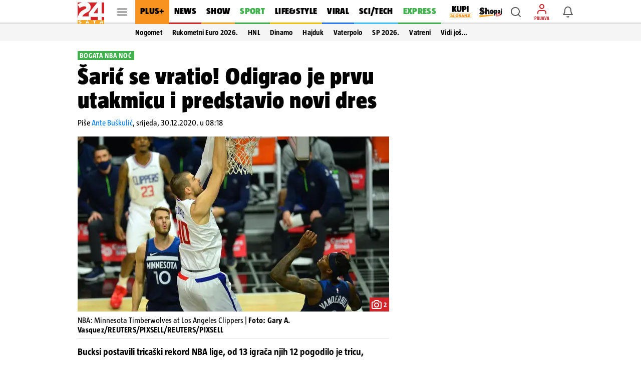

--- FILE ---
content_type: text/css
request_url: https://www.24sata.hr/static/style/premium.css?bust=b47f1003
body_size: 320
content:
.article__label_premium{display:flex;flex-shrink:0;height:100%;padding:0 4px;font:normal 400 100% "TazBlack",sans-serif;font-size:inherit;line-height:inherit;letter-spacing:.27px;color:#000;background:#f7931e;margin:0 -4px 0 4px}@media screen and (min-width:1680px){.article__label_premium{padding:0 6px;letter-spacing:.33px;margin:0 -6px 0 6px}}.article_longform__title_wrap .article__label_premium{color:#000;background:#f7931e}.header_mobile__label_premium,.funpage__label_premium{display:inline-block;padding:0 4px;font:normal 400 100% "TazBlack",sans-serif;text-transform:uppercase;color:#000;background:#f7931e}
.header_mobile__label_premium{vertical-align:top;margin:0 0 0 4px;font-size:.875rem;line-height:1rem;letter-spacing:.26px}.funpage__label_premium{position:relative;top:3px;vertical-align:middle;margin:0 0 0 8px;font-size:.875rem;line-height:1.125rem;letter-spacing:.27px}@media screen and (min-width:1680px){.funpage__label_premium{padding:0 6px;font-size:1.03125rem;line-height:1.5rem;letter-spacing:.6px}}#pianoLandingInline{max-width:410px;margin:0 auto}

--- FILE ---
content_type: text/css
request_url: https://www.24sata.hr/static/style/article.css?bust=b58d33b1
body_size: 7010
content:
.article__header{padding:10px 16px 16px;font-size:0}@media screen and (min-width:1024px){.article__header{padding:20px 0 0}}.is-flashcard .article__header{padding:10px 16px 0}@media screen and (min-width:1024px){.is-flashcard .article__header{padding:20px 0 0}}.article__header .article_block .has-sidebar-cards{padding-top:26px}.is-gallery .article__header{padding:10px 16px 0;margin:10px 0 0}@media screen and (min-width:1024px){.is-gallery .article__header{padding:10px 16px 0 0;margin:0 0 0 38px;width:546px}
}@media screen and (min-width:1680px){.is-gallery .article__header{margin:0 0 0 77px;width:622px}}@media screen and (min-width:1024px){.is-flashcard .article__header{width:486px}}@media screen and (min-width:1680px){.is-flashcard .article__header{width:622px}}.article__header .article__authors_item::after{content:""}.article__header_block .column.is-sidebar.has-sidebar-cards{display:none}@media screen and (min-width:1024px){.article__header_block .column.is-sidebar.has-sidebar-cards{display:block}
}.article__content_block .is-sidebar{width:100%;margin:0}.article__content_block .is-sidebar .is-sticky{margin:0}.article__label{display:inline-flex;overflow:hidden;align-items:center;height:18px;padding:0 4px;font:normal 400 100% "TazBold",sans-serif;font-size:.875rem;line-height:1.125rem;color:#fff;letter-spacing:.046875rem;text-transform:uppercase;background-color:#d7060c;max-height:1.125rem;-webkit-line-clamp:1;-webkit-box-orient:vertical}@media screen and (min-width:1680px){.article__label{height:24px;padding:0 6px;font-size:1.03125rem;line-height:1.5rem;letter-spacing:.0375rem;max-height:1.5rem}
}.article__label .article__label--premium{display:inline-flex;flex-direction:row;justify-content:space-between;flex-wrap:nowrap;max-width:100%;padding:0 0 0 4px}.article__header--column .article__label .article__label--premium{max-width:calc(100% - 52px)}@media screen and (min-width:1680px){.article__header--column .article__label .article__label--premium{max-width:calc(100% - 66px)}}.article__label .article__label--premium>span:first-of-type{padding:0 4px 0 0}.article__label .article__label--premium span{white-space:nowrap;overflow:hidden;text-overflow:ellipsis}
@media screen and (min-width:1680px){.article__label .article__label--premium{padding:0 0 0 6px}.article__label .article__label--premium>span:first-of-type{padding:0 6px 0 0}}.article__title{display:block;max-width:288px;width:auto;margin:6px 0 0;font:normal 400 100% "TazBlack",sans-serif;font-size:1.3125rem;line-height:1.375rem;color:#000;letter-spacing:.02375rem}@media screen and (min-width:360px){.article__title{max-width:328px;font-size:1.5rem;line-height:1.5625rem;letter-spacing:.0275rem}
}@media screen and (min-width:375px){.article__title{max-width:343px;font-size:1.5625rem;line-height:1.625rem;letter-spacing:.028125rem}}@media screen and (min-width:411px){.article__title{max-width:379px;font-size:1.733125rem;line-height:1.8125rem;letter-spacing:.031875rem}}@media screen and (min-width:1024px){.article__title{max-width:fit-content;margin:8px 0 0;font-size:2.84375rem;line-height:3rem;letter-spacing:.051875rem}}@media screen and (min-width:1680px){.article__title{font-size:3.54875rem;line-height:3.6875rem;letter-spacing:.065rem}
}@media screen and (max-width:534px){.mobile_wallpaper_active .article__title{width:100%}}@media screen and (min-width:1024px){.is-flashcard .article__title{font-size:2.21875rem;line-height:2.3125rem;letter-spacing:.040625rem}}@media screen and (min-width:1680px){.is-flashcard .article__title{font-size:2.844375rem;line-height:2.9375rem;letter-spacing:.051875rem}}@media screen and (min-width:1024px){.article__title.is-link:hover{color:#363636}}.is-gallery .article__title{width:auto;margin:4px 0 0;font-size:1.3125rem;line-height:1.375rem;letter-spacing:.02375rem}
@media screen and (min-width:360px){.is-gallery .article__title{font-size:1.5rem;line-height:1.5625rem;letter-spacing:.0275rem}}@media screen and (min-width:375px){.is-gallery .article__title{font-size:1.5625rem;line-height:1.625rem;letter-spacing:.028125rem}}@media screen and (min-width:411px){.is-gallery .article__title{font-size:1.733125rem;line-height:1.8125rem;letter-spacing:.031875rem}}@media screen and (min-width:1024px){.is-gallery .article__title{margin:8px 0 0;font-size:2.25rem;line-height:2.3125rem;letter-spacing:.040625rem}
}@media screen and (min-width:1680px){.is-gallery .article__title{font-size:2.844375rem;line-height:2.9375rem;letter-spacing:.051875rem}}.article__info_wrap{display:flex;flex-wrap:wrap;margin:11px 0 0;width:100%}@media screen and (min-width:1024px){.article__info_wrap{margin:12px 0 0}}@media screen and (min-width:1024px){.article__authors_date_wrapper{width:75%}.article__authors_date_wrapper:only-child{width:100%}}.article__authors{display:contents;flex-basis:auto;font-size:0}
.article__authors.is-columnist{display:flex;justify-content:space-between;align-items:center;padding:0 0 8px;border-bottom:1px solid rgba(0,0,0,0.12)}.article__authors.is-columnist .article__authors_list{position:relative}.article__authors_item{display:inline;font:normal 400 100% "TazRegular",sans-serif;font-size:.9375rem;line-height:1.125rem;color:#000}@media screen and (min-width:1024px){.article__authors_item{font-size:.9875rem;line-height:1.1875rem}}@media screen and (min-width:1680px){.article__authors_item{font-size:1.1775rem;line-height:1.5rem}
}.is-longform .article__authors_item{color:#fff}.is-columnist .article__authors_item:last-of-type::after{display:none}.article__authors_item .is-column{font:normal 400 100% "TazBold",sans-serif;font-size:.9375rem;line-height:1.125rem;letter-spacing:.015625rem}@media screen and (min-width:1024px){.article__authors_item .is-column{font-size:.9875rem;line-height:1.1875rem;letter-spacing:.01625rem}}@media screen and (min-width:1680px){.article__authors_item .is-column{font-size:1.1775rem;line-height:1.5rem}
}.article__authors_figure{flex-shrink:0;flex-grow:0;flex-basis:44px;height:44px}@media screen and (min-width:1680px){.article__authors_figure{height:58px;flex-basis:58px}}.article__label+.article__authors.is-columnist{margin-top:-21px}.article__label+.article__authors.is-columnist .article__authors_list{padding-top:28px}@media screen and (min-width:1680px){.article__label+.article__authors.is-columnist .article__authors_list{padding-top:29px}}.article__authors_link{color:#007fff;transition:.2s color}
.article__date,.article__reading_time{display:inline-flex;flex-basis:auto;font:normal 400 100% "TazRegular",sans-serif;font-size:.9375rem;line-height:1.125rem;color:#000}@media screen and (min-width:1024px){.article__date,.article__reading_time{font-size:.9875rem;line-height:1.1875rem}}@media screen and (min-width:1680px){.article__date,.article__reading_time{font-size:1.1775rem;line-height:1.5rem}}.article__reading_time{width:100%;margin-top:4px}@media screen and (min-width:1024px){.article__reading_time{width:25%;justify-content:flex-end;margin-top:0}
}.article__body{position:relative;padding:0 16px}@media screen and (min-width:1024px){.article__body{margin:18px 0 0;padding:0}}.is-gallery .article__body{margin:10px 0 0}@media screen and (min-width:1024px){.is-gallery .article__body{margin:0 0 0 38px;width:546px}}@media screen and (min-width:1680px){.is-gallery .article__body{margin:0 0 0 77px;width:622px}}.is-flashcard .article__body{margin-top:0}@media screen and (min-width:1024px){.is-flashcard .article__body{width:486px}}@media screen and (min-width:1680px){.is-flashcard .article__body{width:622px}
}.is-longform .article__body{padding:0}@media screen and (min-width:1024px){.article__main{margin:0 68px !important}}@media screen and (min-width:1680px){.article__main{margin:0 77px !important}}@media screen and (max-width:1023px){.is-gallery .article__main,.is-video .article__main{margin:12px -16px 0}}@media screen and (min-width:1024px){.is-flashcard .article__main,.is-gallery .article__main,.is-video .article__main{margin:0 !important}}@media screen and (min-width:1680px){.is-flashcard .article__main,.is-gallery .article__main,.is-video .article__main{margin:0 !important}
}@media screen and (max-width:1023px){.is-longform .article__main .thread_teaser{padding:0}.is-longform .article__main .article_keywords{margin:0 -16px}}@media screen and (min-width:1024px){.is-longform .article__main{width:622px;margin:0 auto !important}}@media screen and (min-width:1680px){.is-longform .article__main{width:776px}}.article__cover{margin:0 -16px}@media screen and (min-width:1024px){.article__cover{margin:0}}.is-flashcard .article__cover{margin-bottom:16px}.article__extra_content{margin:0 0 16px}
.article__figure{width:auto;margin:0}.article__figure.image img{height:auto !important;max-height:100%}.article__figure.image img.gallery_cover_img{object-fit:cover}.article__figure_wrapper{position:relative;width:100%}@media screen and (max-width:1023px){.article__gallery{margin:0 -16px !important}}.article__gallery--in_article{margin:26px -16px 0 !important}@media screen and (min-width:1024px){.article__gallery--in_article{margin:26px 0 0 !important}}.article__gallery .article__image_wrap{position:absolute;top:0;left:0;width:100%;height:0;padding-top:inherit;font-size:0}
.article__gallery .article__image_wrap .has-3-images{position:absolute;top:0;left:0;display:grid;width:100%;height:100%;padding:0;grid-template-columns:calc(50% - 2px) calc(50% - 2px);grid-template-areas:"a b" "a c";grid-gap:4px}.article__gallery .article__image_wrap .has-3-images img:nth-child(1){grid-area:a}.article__gallery .article__image_wrap .has-3-images img:nth-child(2){grid-area:b}.article__gallery .article__image_wrap .has-3-images img:nth-child(3){grid-area:c}
@media screen and (min-width:1024px){.is-flashcard .article__gallery{margin:0 !important}}.article__gallery_count{position:absolute;right:0;bottom:0;display:flex;height:28px;padding:0 5px 0 2px;font:normal 400 100% "TazBold",sans-serif;font-size:.8125rem;color:#fff;align-items:center;background-color:#d22328}.article__gallery_count .icon{font-family:"icomoon";color:#fff;margin:0 2px 0 0;font-size:1.5rem}.article__lead_text{margin:10px 0 0;font:normal 400 100% "TazBold",sans-serif;font-size:1.0625rem;line-height:1.5rem;color:#000}
@media screen and (min-width:1024px){.article__lead_text{margin:14px 0 0;font-size:1.1875rem;line-height:1.625rem}}@media screen and (min-width:1680px){.article__lead_text{font-size:1.6875rem;line-height:2.125rem}}.is-flashcard .article__lead_text{font:normal 400 100% "TazRegular",sans-serif;font-size:.9375rem;line-height:1.125rem}@media screen and (min-width:1024px){.is-flashcard .article__lead_text{font-size:.9875rem;line-height:1.1875rem}}@media screen and (min-width:1680px){.is-flashcard .article__lead_text{font-size:1.1775rem;line-height:1.5rem}
}.is-gallery .article__lead_text{margin:6px 0 0;font:normal 400 100% "TazRegular",sans-serif;font-size:.9375rem;line-height:1.125rem;color:#000}@media screen and (min-width:1024px){.is-gallery .article__lead_text{margin:7px 0;font-size:.9875rem;line-height:1.1875rem;color:#000;letter-spacing:0}}@media screen and (min-width:1680px){.is-gallery .article__lead_text{font-size:1.1775rem;line-height:1.5rem}}.article__admiral{display:block;width:100%;margin:20px 0;text-decoration:none}.article__content_container{position:relative}
@media screen and (min-width:1024px){.article__content_container{margin:0 68px}}@media screen and (min-width:1680px){.article__content_container{margin:0 77px}}.article__content_container--longform{margin:18px 0 0}@media screen and (min-width:1024px){.article__content_container--longform{margin:18px 68px 0}}@media screen and (min-width:1680px){.article__content_container--longform{margin:18px 77px 0}}.article__content_container .piano_offer_inline{margin:26px auto 0}.article__engagement_trigger{position:absolute;top:104px;bottom:0;z-index:-1000;width:100%}
.article__content_wrap{padding-bottom:16px}@media screen and (min-width:1024px){.article__content_wrap{padding-bottom:19px}}.is-flashcard .article__content_wrap{padding-bottom:0}.article__content_wrap .btn--all_columns{width:100%;margin:16px auto 0}.article__content_wrap.is-locked .article__content>p:last-of-type{position:relative;display:-webkit-box;-webkit-line-clamp:3;-webkit-box-orient:vertical;overflow:hidden}.article__content_wrap.is-locked .article__content>p:last-of-type::after{content:" ";position:absolute;right:0;bottom:0;left:0;height:66.66%;background-image:linear-gradient(to bottom,rgba(255,255,255,0),#fff 100%);pointer-events:none}
.article__content_wrap .strivecloud-embed{display:none}.article .premium-content-loader,.article .offer-loader{margin:10px auto;width:40px;height:40px}.article__content{margin:23px 0 0}@media screen and (min-width:1024px){.article__content{margin:20px 0 0}}.is-flashcard .article__content{margin:6px 0 12px}@media screen and (min-width:1024px){.is-flashcard .article__content{margin:8px 0 14px}}.is-flashcard .article__content>*+*{margin:8px 0 0}.article__content>*+div:not(.admiral_widget,.piano_offer_inline,.lesnina_widget,.article_image__metadata),.article__content>*+blockquote{margin:23px 0 0}
@media screen and (min-width:1024px){.article__content>*+div:not(.admiral_widget,.piano_offer_inline,.lesnina_widget,.article_image__metadata),.article__content>*+blockquote{margin:26px 0 0}}.article__content>*+*{margin:16px 0 0}.article__content>p{font:normal 400 100% "LabGrotesque",sans-serif;font-size:1.0625rem;line-height:1.625rem;color:#000}@media screen and (min-width:1024px){.article__content>p{font-size:1.08125rem}}@media screen and (min-width:1680px){.article__content>p{font-size:1.25rem;line-height:2rem}
}.article__content>p a{color:#007fff !important}.article__content>p a:hover{text-decoration:underline}.article__content>h1{font:normal 400 100% "TazBlack",sans-serif;font-size:1.4175rem;line-height:1.5rem;color:#000;letter-spacing:.02625rem}@media screen and (min-width:1024px){.article__content>h1{font-size:1.875rem;line-height:1.9375rem;letter-spacing:.034375rem}}@media screen and (min-width:1680px){.article__content>h1{font-size:2.36rem;line-height:2.4375rem;letter-spacing:.043125rem}
}.article__content>h1 em,.article__content>h1 i{font:normal 400 100% "TazBlackItalic",sans-serif;font-size:1.4175rem;line-height:1.5rem;color:#000;letter-spacing:.02625rem}@media screen and (min-width:1024px){.article__content>h1 em,.article__content>h1 i{font-size:1.875rem;line-height:1.9375rem;letter-spacing:.034375rem}}@media screen and (min-width:1680px){.article__content>h1 em,.article__content>h1 i{font-size:2.36rem;line-height:2.4375rem;letter-spacing:.043125rem}}.article__content>h2{font:normal 400 100% "TazBlack",sans-serif;font-size:1.371875rem;line-height:1.4375rem;color:#000;letter-spacing:.025rem}
@media screen and (min-width:1024px){.article__content>h2{font-size:1.666875rem;line-height:1.75rem;letter-spacing:.030625rem}}@media screen and (min-width:1680px){.article__content>h2{font-size:2.0975rem;line-height:2.1875rem;letter-spacing:.03875rem}}.article__content>h2 em,.article__content>h2 i{font:normal 400 100% "TazBlackItalic",sans-serif;font-size:1.371875rem;line-height:1.4375rem;color:#000;letter-spacing:.025rem}@media screen and (min-width:1024px){.article__content>h2 em,.article__content>h2 i{font-size:1.666875rem;line-height:1.75rem;letter-spacing:.030625rem}
}@media screen and (min-width:1680px){.article__content>h2 em,.article__content>h2 i{font-size:2.0975rem;line-height:2.1875rem;letter-spacing:.03875rem}}.article__content>h3{font:normal 400 100% "TazBlack",sans-serif;font-size:1.3125rem;line-height:1.375rem;color:#000;letter-spacing:.024375rem}@media screen and (min-width:1024px){.article__content>h3{font-size:1.4175rem;line-height:1.5rem;letter-spacing:.02625rem}}@media screen and (min-width:1680px){.article__content>h3{font-size:1.765rem;line-height:1.875rem;letter-spacing:.0325rem}
}.article__content>h3 i,.article__content>h3 em{font:normal 400 100% "TazBlackItalic",sans-serif;font-size:1.3125rem;line-height:1.375rem;color:#000;letter-spacing:.024375rem}@media screen and (min-width:1024px){.article__content>h3 i,.article__content>h3 em{font-size:1.4175rem;line-height:1.5rem;letter-spacing:.02625rem}}@media screen and (min-width:1680px){.article__content>h3 i,.article__content>h3 em{font-size:1.765rem;line-height:1.875rem;letter-spacing:.0325rem}}.article__content>h4{font:normal 400 100% "TazBlack",sans-serif;font-size:1.184375rem;line-height:1.25rem;color:#000;letter-spacing:.021875rem}
@media screen and (min-width:1024px){.article__content>h4{font-size:1.3125rem;line-height:1.375rem;letter-spacing:.024375rem}}@media screen and (min-width:1680px){.article__content>h4{font-size:1.56875rem;line-height:1.625rem;letter-spacing:.02875rem}}.article__content>h4 i,.article__content>h4 em{font:normal 400 100% "TazBlackItalic",sans-serif;font-size:1.184375rem;line-height:1.25rem;color:#000;letter-spacing:.021875rem}@media screen and (min-width:1024px){.article__content>h4 i,.article__content>h4 em{font-size:1.3125rem;line-height:1.375rem;letter-spacing:.024375rem}
}@media screen and (min-width:1680px){.article__content>h4 i,.article__content>h4 em{font-size:1.56875rem;line-height:1.625rem;letter-spacing:.02875rem}}.article__content>h5{font:normal 400 100% "TazBold",sans-serif;font-size:1.115625rem;line-height:1.1875rem;color:#000;letter-spacing:.020625rem}@media screen and (min-width:1024px){.article__content>h5{font-size:1.170625rem;line-height:1.25rem;letter-spacing:.02125rem}}@media screen and (min-width:1680px){.article__content>h5{font-size:1.371875rem;line-height:1.4375rem;letter-spacing:.025rem}
}.article__content>h5 i,.article__content>h5 em{font:normal 400 100% "TazBoldItalic",sans-serif;font-size:1.115625rem;line-height:1.1875rem;color:#000;letter-spacing:.020625rem}@media screen and (min-width:1024px){.article__content>h5 i,.article__content>h5 em{font-size:1.170625rem;line-height:1.25rem;letter-spacing:.02125rem}}@media screen and (min-width:1680px){.article__content>h5 i,.article__content>h5 em{font-size:1.371875rem;line-height:1.4375rem;letter-spacing:.025rem}}.article__content>h6{font:normal 400 100% "TazBold",sans-serif;font-size:.969375rem;line-height:1rem;color:#000;letter-spacing:.018125rem}
@media screen and (min-width:1024px){.article__content>h6{font-size:.969375rem;line-height:1rem;letter-spacing:.0175rem}}@media screen and (min-width:1680px){.article__content>h6{font-size:1.184375rem;line-height:1.25rem;letter-spacing:.021875rem}}.article__content>h6 i,.article__content>h6 em{font:normal 400 100% "TazBoldItalic",sans-serif;font-size:.969375rem;line-height:1rem;color:#000;letter-spacing:.018125rem}@media screen and (min-width:1024px){.article__content>h6 i,.article__content>h6 em{font-size:.969375rem;line-height:1rem;letter-spacing:.0175rem}
}@media screen and (min-width:1680px){.article__content>h6 i,.article__content>h6 em{font-size:1.184375rem;line-height:1.25rem;letter-spacing:.021875rem}}.article__content strong,.article__content b{font:normal 400 100% "LabGrotesqueBold",sans-serif;color:#000}.article__content em,.article__content i{font:normal 400 100% "LabGrotesqueItalic",sans-serif;color:#000}.article__content strong em,.article__content strong i,.article__content em strong,.article__content i strong,.article__content i b,.article__content em b,.article__content b i,.article__content b em{font:normal 400 100% "LabGrotesqueBoldItalic",sans-serif;color:#000}
.article__content ul,.article__content ol{padding:0 0 0 36px;list-style-type:none}.article__content ul li,.article__content ol li{position:relative;font:normal 400 100% "LabGrotesque",sans-serif;font-size:1.0625rem;line-height:1.625rem;color:#000}@media screen and (min-width:1024px){.article__content ul li,.article__content ol li{font-size:1.08125rem}}@media screen and (min-width:1680px){.article__content ul li,.article__content ol li{font-size:1.25rem;line-height:2rem}}.article__content ul li+li,.article__content ol li+li{margin:8px 0}
.article__content ul>li::before{content:" ";position:absolute;top:11px;left:-23px;width:6px;height:6px;margin:auto;border-radius:50%;background-color:#212121}.article__content ol>li{counter-increment:listitem}.article__content ol>li::before{content:counter(listitem) ".";position:absolute;top:0;left:-25px;color:#212121}.is-flashcard .article__content>p{font:normal 400 100% "TazRegular",sans-serif;font-size:.9375rem;line-height:1.125rem}@media screen and (min-width:1024px){.is-flashcard .article__content>p{font-size:.9875rem;line-height:1.1875rem}
}@media screen and (min-width:1680px){.is-flashcard .article__content>p{font-size:1.1775rem;line-height:1.5rem}}.article__content>p+.article_longform__chapter{margin:23px -16px 0 -16px !important}@media screen and (min-width:1024px){.article__content>p+.article_longform__chapter{margin:40px 0 !important}}.article__content strong a,.article__content a strong{color:inherit}.article__content blockquote{position:relative;display:inline-block;width:100%;padding:32px 0 32px 52px;border-top:10px solid rgba(0,0,0,0.12);border-bottom:10px solid rgba(0,0,0,0.12)}
.article__content blockquote p,.article__content blockquote strong,.article__content blockquote a{font:normal 400 100% "TazBlack",sans-serif}.article__content blockquote em,.article__content blockquote i{font:normal 400 100% "TazBlackItalic",sans-serif}.article__content blockquote p,.article__content blockquote strong,.article__content blockquote a,.article__content blockquote em,.article__content blockquote i{font-size:1.5rem;line-height:1.5625rem;color:#000;letter-spacing:.0275rem}
.article__content blockquote::before{content:"\e95c";position:absolute;top:27px;left:6px;font-family:"icomoon";speak:none;font-weight:normal;font-style:normal;font-variant:normal;line-height:1;text-transform:none;-webkit-font-smoothing:antialiased;-moz-osx-font-smoothing:grayscale;width:24px;height:24px;font-size:1.5rem;line-height:2.25rem;color:#000}.article__content ol{counter-reset:listitem}.article__content .video-js.vjs-videojs-share_open .vjs-modal-dialog .vjs-close-button::before{font-family:"icomoon";speak:none;font-weight:normal;font-style:normal;font-variant:normal;line-height:1;text-transform:none;-webkit-font-smoothing:antialiased;-moz-osx-font-smoothing:grayscale;content:"\e92e";font-size:1.5rem;color:#fff}
.article__content .video-js.vjs-videojs-share_open .vjs-modal-dialog .vjs-close-button span{display:none}.article__content .video-js .ima-ad-container{z-index:2 !important}.article__content [id$=__container__],.article__content [id$=_ad_container]{margin:40px 0}@media screen and (min-width:1024px){.article__content [id$=__container__],.article__content [id$=_ad_container]{margin:26px 0 0}}.article__content .article__table{font:normal 400 100% "LabGrotesque",sans-serif;font-size:1rem;font-weight:400;line-height:1.375rem}
@media screen and (max-width:1023px){.article__content .article__table{overflow-x:auto}}.article__content .article__table table{width:100% !important;height:auto !important}.article__content .article__table caption{padding-bottom:16px;font:normal 400 100% "TazBlack",sans-serif;font-size:1rem;line-height:1.0625rem;color:#000;letter-spacing:.018125rem}@media screen and (min-width:1024px){.article__content .article__table caption{font-size:1.3125rem;line-height:1.375rem;letter-spacing:.02375rem}
}.article__content .article__table thead{border-bottom:1px solid rgba(0,0,0,0.12);background-color:#f5f5f5}.article__content .article__table thead th{padding:8px;color:rgba(0,0,0,0.52)}.article__content .article__table tbody tr{border-bottom:1px solid rgba(0,0,0,0.12)}.article__content .article__table tbody td{padding:4px 8px;color:#000}.article__content .article__table tbody th{padding:4px 8px;color:rgba(0,0,0,0.52);background-color:#f5f5f5}.article__content .article__table th,.article__content .article__table td{font-weight:400}
.article .fixed-position{position:relative;display:block;margin-bottom:16px;padding:125px 0;border-bottom:6px solid #ebebeb;text-align:center;background:#f1f1f1}@media screen and (min-width:1024px){.article .fixed-position{margin-bottom:20px}}.article .fixed-position:last-child{margin:0}@media screen and (min-width:1024px){.article__thread{margin-bottom:20px}}.article__more_from_section{max-width:410px;margin:0 auto}.article__more_from_section.has-disabled-comments{margin:26px auto 0}@media screen and (min-width:1680px){.article__more_from_section{max-width:516px}
}.article__embed_wrap .article__embed--facebook{text-align:center}.article__embed_wrap .article__embed .instagram-media,.article__embed_wrap .article__embed .twitter-tweet{margin-right:auto !important;margin-left:auto !important}.article__embed_wrap .article__embed--tiktok blockquote{padding:0;border:0}.article__embed_wrap .article__embed--tiktok blockquote::before{display:none}.article__embed_wrap .article__embed--youtube iframe{max-width:100%}.article #upscore_recommender{margin-top:25px}@media screen and (max-width:1023px){.article #upscore_recommender{padding:0 16px}
}.article #upscore_recommender .article__upscore_wrapper{display:grid;grid-template-columns:repeat(2,1fr);grid-template-rows:auto;gap:16px}.article #upscore_recommender>div>*+*{margin:16px 0 0}.article #upscore_recommender>div>p{font:normal 400 100% "LabGrotesque",sans-serif;font-size:1.0625rem;line-height:1.625rem;color:#000}@media screen and (min-width:1024px){.article #upscore_recommender>div>p{font-size:1.08125rem}}@media screen and (min-width:1680px){.article #upscore_recommender>div>p{font-size:1.25rem;line-height:2rem}
}.article #upscore_recommender>div>p a{color:#007fff !important}.article #upscore_recommender>div>p a:hover{text-decoration:underline}.article #upscore_recommender>div>h1{font:normal 400 100% "TazBlack",sans-serif;font-size:1.4175rem;line-height:1.5rem;color:#000;letter-spacing:.02625rem}@media screen and (min-width:1024px){.article #upscore_recommender>div>h1{font-size:1.875rem;line-height:1.9375rem;letter-spacing:.034375rem}}@media screen and (min-width:1680px){.article #upscore_recommender>div>h1{font-size:2.36rem;line-height:2.4375rem;letter-spacing:.043125rem}
}.article #upscore_recommender>div>h1 em,.article #upscore_recommender>div>h1 i{font:normal 400 100% "TazBlackItalic",sans-serif;font-size:1.4175rem;line-height:1.5rem;color:#000;letter-spacing:.02625rem}@media screen and (min-width:1024px){.article #upscore_recommender>div>h1 em,.article #upscore_recommender>div>h1 i{font-size:1.875rem;line-height:1.9375rem;letter-spacing:.034375rem}}@media screen and (min-width:1680px){.article #upscore_recommender>div>h1 em,.article #upscore_recommender>div>h1 i{font-size:2.36rem;line-height:2.4375rem;letter-spacing:.043125rem}
}.article #upscore_recommender>div>h2{font:normal 400 100% "TazBlack",sans-serif;font-size:1.371875rem;line-height:1.4375rem;color:#000;letter-spacing:.025rem}@media screen and (min-width:1024px){.article #upscore_recommender>div>h2{font-size:1.666875rem;line-height:1.75rem;letter-spacing:.030625rem}}@media screen and (min-width:1680px){.article #upscore_recommender>div>h2{font-size:2.0975rem;line-height:2.1875rem;letter-spacing:.03875rem}}.article #upscore_recommender>div>h2 em,.article #upscore_recommender>div>h2 i{font:normal 400 100% "TazBlackItalic",sans-serif;font-size:1.371875rem;line-height:1.4375rem;color:#000;letter-spacing:.025rem}
@media screen and (min-width:1024px){.article #upscore_recommender>div>h2 em,.article #upscore_recommender>div>h2 i{font-size:1.666875rem;line-height:1.75rem;letter-spacing:.030625rem}}@media screen and (min-width:1680px){.article #upscore_recommender>div>h2 em,.article #upscore_recommender>div>h2 i{font-size:2.0975rem;line-height:2.1875rem;letter-spacing:.03875rem}}.article #upscore_recommender>div>h3{font:normal 400 100% "TazBlack",sans-serif;font-size:1.3125rem;line-height:1.375rem;color:#000;letter-spacing:.024375rem}
@media screen and (min-width:1024px){.article #upscore_recommender>div>h3{font-size:1.4175rem;line-height:1.5rem;letter-spacing:.02625rem}}@media screen and (min-width:1680px){.article #upscore_recommender>div>h3{font-size:1.765rem;line-height:1.875rem;letter-spacing:.0325rem}}.article #upscore_recommender>div>h3 i,.article #upscore_recommender>div>h3 em{font:normal 400 100% "TazBlackItalic",sans-serif;font-size:1.3125rem;line-height:1.375rem;color:#000;letter-spacing:.024375rem}@media screen and (min-width:1024px){.article #upscore_recommender>div>h3 i,.article #upscore_recommender>div>h3 em{font-size:1.4175rem;line-height:1.5rem;letter-spacing:.02625rem}
}@media screen and (min-width:1680px){.article #upscore_recommender>div>h3 i,.article #upscore_recommender>div>h3 em{font-size:1.765rem;line-height:1.875rem;letter-spacing:.0325rem}}.article #upscore_recommender>div>h4{font:normal 400 100% "TazBlack",sans-serif;font-size:1.184375rem;line-height:1.25rem;color:#000;letter-spacing:.021875rem}@media screen and (min-width:1024px){.article #upscore_recommender>div>h4{font-size:1.3125rem;line-height:1.375rem;letter-spacing:.024375rem}}@media screen and (min-width:1680px){.article #upscore_recommender>div>h4{font-size:1.56875rem;line-height:1.625rem;letter-spacing:.02875rem}
}.article #upscore_recommender>div>h4 i,.article #upscore_recommender>div>h4 em{font:normal 400 100% "TazBlackItalic",sans-serif;font-size:1.184375rem;line-height:1.25rem;color:#000;letter-spacing:.021875rem}@media screen and (min-width:1024px){.article #upscore_recommender>div>h4 i,.article #upscore_recommender>div>h4 em{font-size:1.3125rem;line-height:1.375rem;letter-spacing:.024375rem}}@media screen and (min-width:1680px){.article #upscore_recommender>div>h4 i,.article #upscore_recommender>div>h4 em{font-size:1.56875rem;line-height:1.625rem;letter-spacing:.02875rem}
}.article #upscore_recommender>div>h5{font:normal 400 100% "TazBold",sans-serif;font-size:1.115625rem;line-height:1.1875rem;color:#000;letter-spacing:.020625rem}@media screen and (min-width:1024px){.article #upscore_recommender>div>h5{font-size:1.170625rem;line-height:1.25rem;letter-spacing:.02125rem}}@media screen and (min-width:1680px){.article #upscore_recommender>div>h5{font-size:1.371875rem;line-height:1.4375rem;letter-spacing:.025rem}}.article #upscore_recommender>div>h5 i,.article #upscore_recommender>div>h5 em{font:normal 400 100% "TazBoldItalic",sans-serif;font-size:1.115625rem;line-height:1.1875rem;color:#000;letter-spacing:.020625rem}
@media screen and (min-width:1024px){.article #upscore_recommender>div>h5 i,.article #upscore_recommender>div>h5 em{font-size:1.170625rem;line-height:1.25rem;letter-spacing:.02125rem}}@media screen and (min-width:1680px){.article #upscore_recommender>div>h5 i,.article #upscore_recommender>div>h5 em{font-size:1.371875rem;line-height:1.4375rem;letter-spacing:.025rem}}.article #upscore_recommender>div>h6{font:normal 400 100% "TazBold",sans-serif;font-size:.969375rem;line-height:1rem;color:#000;letter-spacing:.018125rem}
@media screen and (min-width:1024px){.article #upscore_recommender>div>h6{font-size:.969375rem;line-height:1rem;letter-spacing:.0175rem}}@media screen and (min-width:1680px){.article #upscore_recommender>div>h6{font-size:1.184375rem;line-height:1.25rem;letter-spacing:.021875rem}}.article #upscore_recommender>div>h6 i,.article #upscore_recommender>div>h6 em{font:normal 400 100% "TazBoldItalic",sans-serif;font-size:.969375rem;line-height:1rem;color:#000;letter-spacing:.018125rem}@media screen and (min-width:1024px){.article #upscore_recommender>div>h6 i,.article #upscore_recommender>div>h6 em{font-size:.969375rem;line-height:1rem;letter-spacing:.0175rem}
}@media screen and (min-width:1680px){.article #upscore_recommender>div>h6 i,.article #upscore_recommender>div>h6 em{font-size:1.184375rem;line-height:1.25rem;letter-spacing:.021875rem}}.article #upscore_recommender>div strong,.article #upscore_recommender>div b{font:normal 400 100% "LabGrotesqueBold",sans-serif;color:#000}.article #upscore_recommender>div em,.article #upscore_recommender>div i{font:normal 400 100% "LabGrotesqueItalic",sans-serif;color:#000}.article #upscore_recommender>div strong em,.article #upscore_recommender>div strong i,.article #upscore_recommender>div em strong,.article #upscore_recommender>div i strong,.article #upscore_recommender>div i b,.article #upscore_recommender>div em b,.article #upscore_recommender>div b i,.article #upscore_recommender>div b em{font:normal 400 100% "LabGrotesqueBoldItalic",sans-serif;color:#000}
.article #upscore_recommender>div ul,.article #upscore_recommender>div ol{padding:0 0 0 36px;list-style-type:none}.article #upscore_recommender>div ul li,.article #upscore_recommender>div ol li{position:relative;font:normal 400 100% "LabGrotesque",sans-serif;font-size:1.0625rem;line-height:1.625rem;color:#000}@media screen and (min-width:1024px){.article #upscore_recommender>div ul li,.article #upscore_recommender>div ol li{font-size:1.08125rem}}@media screen and (min-width:1680px){.article #upscore_recommender>div ul li,.article #upscore_recommender>div ol li{font-size:1.25rem;line-height:2rem}
}.article #upscore_recommender>div ul li+li,.article #upscore_recommender>div ol li+li{margin:8px 0}.article #upscore_recommender>div ul>li::before{content:" ";position:absolute;top:11px;left:-23px;width:6px;height:6px;margin:auto;border-radius:50%;background-color:#212121}.article #upscore_recommender>div ol>li{counter-increment:listitem}.article #upscore_recommender>div ol>li::before{content:counter(listitem) ".";position:absolute;top:0;left:-25px;color:#212121}
.article #upscore_recommender a{display:-webkit-box;font:normal 400 100% "TazBlack",sans-serif;font-size:1.1875rem;line-height:1.25rem;letter-spacing:.020625rem;margin-top:4px;color:#000;-webkit-line-clamp:5;-webkit-box-orient:vertical;overflow:hidden}.article #upscore_recommender a span{transition:.2s opacity}.article #upscore_recommender a:hover span{opacity:.6}.article #upscore_recommender a img{aspect-ratio:3/2;object-fit:cover}@media screen and (min-width:375px){.article #upscore_recommender a{font-size:1.0625rem;line-height:1.125rem;letter-spacing:.018125rem;-webkit-line-clamp:4}
.article #upscore_recommender a img{aspect-ratio:16/9;object-fit:cover}}@media screen and (min-width:1024px){.article #upscore_recommender a{font-size:1.375rem;line-height:1.4375rem;letter-spacing:.02375rem}}.article div[id^=midasWidget] div[class*=title]{transition:.2s opacity !important}.article div[id^=midasWidget] a:hover div[class*=title]{opacity:.6 !important}.article div#_tes_after_article_content{margin:16px 16px 0}@media screen and (min-width:1024px){.article div#_tes_after_article_content{margin:16px 68px}
.article div#_tes_after_article_content iframe{height:230px !important}}@media screen and (min-width:1680px){.article div#_tes_after_article_content{margin:16px 77px}.article div#_tes_after_article_content iframe{height:270px !important}}.is-pr .article div#_tes_after_article_content{margin:16px}@media screen and (min-width:1024px){.is-pr .article div#_tes_after_article_content{margin:16px 68px}}@media screen and (min-width:1680px){.is-pr .article div#_tes_after_article_content{margin:16px 77px}}
.is-gallery .article div#_tes_after_article_content,.is-longform .article div#_tes_after_article_content{margin:16px 0 0}@media screen and (min-width:1024px){.is-gallery .article div#_tes_after_article_content,.is-longform .article div#_tes_after_article_content{margin:16px 0}.is-gallery .article div#_tes_after_article_content iframe,.is-longform .article div#_tes_after_article_content iframe{height:245px !important}}@media screen and (min-width:1680px){.is-gallery .article div#_tes_after_article_content iframe,.is-longform .article div#_tes_after_article_content iframe{height:270px !important}
}.article iframe{display:block !important}.article iframe :not([id*=goog_]){margin:16px auto 0 auto !important}@media screen and (max-width:1023px){.article iframe:not([id*=_ads_iframe_]){width:100%}}.article .embed{display:grid}.article .embed iframe{justify-self:center}.article .embed.youtube iframe,.article .embed.vimeo iframe{max-height:80vh}@media screen and (min-width:1024px){.article .embed.youtube iframe,.article .embed.vimeo iframe{width:486px}.article .embed.youtube iframe.gallery-video,.article .embed.vimeo iframe.gallery-video{width:100%}
}@media screen and (min-width:1680px){.article .embed.youtube iframe,.article .embed.vimeo iframe{width:622px}.article .embed.youtube iframe.gallery-video,.article .embed.vimeo iframe.gallery-video{width:100%}}.article .embed.youtube iframe.gallery-video,.article .embed.vimeo iframe.gallery-video{max-height:100%}.article .embed.youtube iframe.aspect_16_9,.article .embed.vimeo iframe.aspect_16_9{aspect-ratio:16/9}.article blockquote.tiktok-embed{border:0;padding:0;margin:0}.article blockquote.tiktok-embed:before{display:none}
.article .twitter-tweet,.article .instagram-media{margin:16px auto !important}.article .twitter-tweet iframe,.article .instagram-media iframe{margin:0}.article .video_chunk{position:relative}.article .video_chunk img{position:absolute;z-index:1;top:0;cursor:pointer}.article .video_chunk .card__video_time{z-index:2;padding:2px}@media screen and (min-width:1024px){.article .video_chunk .card__video_time{padding:8px}}.article .video_chunk .card__video_time .icon{font-family:"icomoon"}
.article .video_chunk .card__video_time .card__video_time--text{font-size:.8125rem;line-height:.9375rem}@media screen and (min-width:1024px){.article .video_chunk .card__video_time .card__video_time--text{font-size:1.1775rem;line-height:1.5rem}}.article .app_promo_block_container,.article .article_keywords_container,.article .engagement_bar_container,.article .article_content_container{margin:0 16px}@media screen and (min-width:1024px){.article .app_promo_block_container,.article .article_keywords_container,.article .engagement_bar_container,.article .article_content_container{margin:unset}
}.site_wrap--article{padding-top:84px}.site_wrap--article.has-subnav{padding:84px 0 0 !important}@media screen and (min-width:1024px){.site_wrap--article.has-subnav{padding:82px 0 0 !important}}@media screen and (min-width:1680px){.site_wrap--article.has-subnav{padding:90px 0 0 !important}}.site_wrap--article.has-subnav .is-sticky{top:85px;margin-top:19px}@media screen and (min-width:1024px){.site_wrap--article.has-subnav .is-sticky{top:98px}}@media screen and (max-width:1023px){.site_wrap--article.is-gallery .engagement_bar_container{margin:0}
}.section--article{position:relative;padding:0}.section--article .article .columns .column.is-sidebar{width:100%}@media screen and (min-width:1024px){.section--article .article{padding:0}.section--article .article .columns .column.is-main{width:622px}.section--article .article .columns .column.is-sidebar{flex-direction:column;flex-basis:328px;width:328px}.section--article .article .columns .is-main+.is-sidebar{margin-left:20px}}@media screen and (min-width:1680px){.section--article .article .columns .column.is-main{width:776px}
.section--article .article .columns .column.is-sidebar{flex-basis:344px;width:344px}}.section--article .article__content_block{position:relative}@media screen and (min-width:1024px){.section--article .article__content_block .is-sidebar{margin:20px 0 0}}@media screen and (min-width:1024px){.section--article .article__content_block .is-sidebar.is-marginless-top{margin-top:0}}@media screen and (min-width:1024px){.section--article .article__content_block .is-sidebar .pieces_widget{box-sizing:border-box;width:100%;margin:0 auto 20px auto}
}@media screen and (min-width:1024px){.section--article .article__extras_wrap{width:100%;padding:0 68px}}@media screen and (min-width:1680px){.section--article .article__extras_wrap{padding:0 77px}}@media screen and (min-width:1024px){.section--article .article__extras{max-width:970px;margin:0 auto}}@media screen and (min-width:1680px){.section--article .article__extras{max-width:1140px}}.section--article.is-longform .dfp_banner--rectangle_top [id$=__container__],.section--article.is-longform .dfp_banner--rectangle_top [id$=_ad_container]{margin:0 auto}
.section--article .dfp_banner--rectangle_top [id$=__container__],.section--article .dfp_banner--rectangle_top [id$=_ad_container]{margin:20px auto 0}.section--article .dfp_banner--rectangle_mid [id$=__container__],.section--article .dfp_banner--rectangle_mid [id$=_ad_container]{margin:0 auto 16px}@media screen and (min-width:1024px){.section--article .dfp_banner--rectangle_mid [id$=__container__],.section--article .dfp_banner--rectangle_mid [id$=_ad_container]{margin:0 auto 20px}}.section--article .dfp_banner--rectangle_bot [id$=__container__],.section--article .dfp_banner--rectangle_bot [id$=_ad_container]{margin:0 auto 16px}
@media screen and (min-width:1024px){.section--article .dfp_banner--rectangle_bot [id$=__container__],.section--article .dfp_banner--rectangle_bot [id$=_ad_container]{margin:0 auto 20px}}.section--article .dfp_banner--rectangle_before_feed [id$=__container__],.section--article .dfp_banner--rectangle_before_feed [id$=_ad_container]{margin:0 auto 16px}@media screen and (min-width:1024px){.section--article .dfp_banner--rectangle_before_feed [id$=__container__],.section--article .dfp_banner--rectangle_before_feed [id$=_ad_container]{margin:20px auto 0}
}@media screen and (min-width:1024px){.section--article .dfp_banner--billboard_feed [id$=__container__],.section--article .dfp_banner--billboard_feed [id$=_ad_container]{margin:0 0 20px}}@media screen and (min-width:1024px){.section--article .dfp_banner--rectangle_feed [id$=__container__],.section--article .dfp_banner--rectangle_feed [id$=_ad_container]{margin:0 auto 20px}}@media screen and (min-width:1024px){.section--article .dfp_banner--billboard_top [id$=__container__],.section--article .dfp_banner--billboard_top [id$=_ad_container]{margin:0 0 20px}
}@media screen and (min-width:1024px){.section--article .dfp_banner--billboard_mid [id$=__container__],.section--article .dfp_banner--billboard_mid [id$=_ad_container]{margin:20px 0}}.section--article .dfp_banner--halfpage_1 [id$=__container__],.section--article .dfp_banner--halfpage_1 [id$=_ad_container]{margin:20px auto 0}@media screen and (min-width:1024px){.section--article .dfp_banner--halfpage_1 [id$=__container__],.section--article .dfp_banner--halfpage_1 [id$=_ad_container]{margin:10px auto 0}
}.section--article .dfp_banner--halfpage_2 [id$=__container__],.section--article .dfp_banner--halfpage_2 [id$=_ad_container]{margin:20px auto 0}@media screen and (min-width:1024px){.section--article .dfp_banner--halfpage_2 [id$=__container__],.section--article .dfp_banner--halfpage_2 [id$=_ad_container]{margin:0 auto}}.section--article .dfp_banner--halfpage_feed [id$=__container__],.section--article .dfp_banner--halfpage_feed [id$=_ad_container]{margin:20px auto 0}@media screen and (min-width:1024px){.section--article .dfp_banner--halfpage_feed [id$=__container__],.section--article .dfp_banner--halfpage_feed [id$=_ad_container]{margin:0 auto 20px}
}.section--article.is-longform .container{width:100%;max-width:none}.section--article.is-longform .dfp_banner--halfpage_2 [id$=__container__],.section--article.is-longform .dfp_banner--halfpage_2 [id$=_ad_container]{margin:0 auto}.section--article.is-longform .dfp_banner--rectangle_top [id$=__container__],.section--article.is-longform .dfp_banner--rectangle_top [id$=_ad_container]{margin:0 auto}.section--article .dfp_banner--rectangle_top [id$=__container__],.section--article .dfp_banner--rectangle_top [id$=_ad_container]{margin:0 auto 40px}
.article_navigation{position:fixed;top:48px;right:0;left:0;z-index:104;display:flex;align-items:center;justify-content:center;max-width:414px;height:36px;margin:0 auto;box-shadow:0 1px 0 0 rgba(0,0,0,0.16);background-color:#fff}@media screen and (min-width:1024px){.article_navigation{display:none}}.article_navigation .article_navigation__back_btn{position:absolute;left:8px;z-index:1;width:24px;height:24px}.article_navigation .article_navigation__back_btn span{display:inline-block}.article_navigation .article_navigation__back_btn .icon{font-size:1.5rem;color:#007fff}
.article_navigation .article_navigation__section_name{font:normal 400 100% "TazBlack",sans-serif;font-size:.875rem;color:#000}.article_navigation .article_navigation__comments{position:absolute;right:16px;font:normal 400 100% "TazBold",sans-serif;font-size:.875rem;color:#007fff}.article_navigation .article_navigation__comments span{color:#000}.article_sponsor{display:flex;justify-content:space-between;align-items:center;margin:8px 0 -8px;padding:8px 0 0}.article_sponsor.has-border-top{border-top:1px solid rgba(0,0,0,0.12)}
.article_sponsor:hover{cursor:default}@media screen and (min-width:1024px){.article_sponsor.has-link:hover{cursor:pointer}}.article_sponsor--bottom .article_sponsor{margin:0 0 16px;padding:6px 0 7px}@media screen and (min-width:1024px){.article_sponsor--bottom .article_sponsor{margin:0 0 26px;padding:6px 0 1px}}.article_sponsor__label{flex:1 0 auto;font:normal 400 100% "TazRegular",sans-serif;font-size:.9375rem;line-height:1.125rem;color:#000}@media screen and (min-width:1024px){.article_sponsor__label{font-size:.9875rem;line-height:1.1875rem}
}.article_sponsor__label span{display:block;margin:4px 0 0;font:normal 400 100% "TazBold",sans-serif;font-size:.9375rem;line-height:1.125rem;letter-spacing:.015625rem}@media screen and (min-width:1024px){.article_sponsor__label span{font-size:.9875rem;line-height:1.1875rem;letter-spacing:.01625rem}}@media screen and (min-width:1680px){.article_sponsor__label{font-size:1.1775rem;line-height:1.5rem}.article_sponsor__label span{font-size:1.1775rem;line-height:1.5rem;letter-spacing:.01875rem}
}.article_sponsor__img_wrap{display:flex;width:132px;height:44px;margin:0 0 0 auto;align-items:center;justify-content:flex-end}@media screen and (min-width:1680px){.article_sponsor__img_wrap{width:174px;height:58px}}.article_sponsor__img_wrap img{object-fit:contain;max-width:100%;max-height:100%}.article_sponsor+.article_longform__head{margin:8px 0 0}@media screen and (min-width:1024px){.article_sponsor+.article_longform__head{margin:0}}.article_keywords{position:relative;z-index:102;margin:0 -16px;padding:9px 0}
.article_keywords.has-background{padding:14px 16px 9px}.article_keywords.has-background::before{content:" ";position:absolute;top:0;right:0;bottom:0;left:0;z-index:1;background-color:#fffaa5}@media screen and (min-width:1024px){.article_keywords.align-self{margin:0 68px}}@media screen and (min-width:1680px){.article_keywords.align-self{margin:0 77px}}.section--standalone_video .article_keywords{margin:8px 0;padding:0;white-space:nowrap}@media screen and (min-width:1024px){.section--standalone_video .article_keywords{margin-top:8px;margin-bottom:0;padding:0 1px}
}@media screen and (min-width:1680px){.section--standalone_video .article_keywords{margin-top:10px}}@media screen and (min-width:1024px){.article_keywords{margin:0}.section--standalone_video .article_keywords{white-space:unset}.article_keywords.has-background{padding:18px 19px 9px}}.article_keywords__title{position:relative;z-index:2;display:block;margin-bottom:4px;font:normal 400 100% "TazBlack",sans-serif;font-size:1.125rem;line-height:1.1875rem;color:#212121;letter-spacing:.020625rem}
@media screen and (min-width:1024px){.article_keywords__title{margin-bottom:10px;font-size:1.3125rem;line-height:1.375rem;letter-spacing:.02375rem}}@media screen and (min-width:1680px){.article_keywords__title{font-size:1.7625rem;line-height:1.875rem;letter-spacing:.0325rem}}.article_keywords__description{position:relative;z-index:2;display:block;margin-bottom:12px;font:normal 400 100% "LabGrotesque",sans-serif;font-size:.875rem;line-height:1.25rem;color:#212121}@media screen and (min-width:1024px){.article_keywords__description{margin-bottom:10px;font-size:1rem}
}@media screen and (min-width:1680px){.article_keywords__description{font-size:1.08125rem;line-height:1.625rem}}.article_keywords__list{position:relative;overflow:auto;z-index:2}.has-background .article_keywords__list{margin:12px 0 0;padding:0}.article_keywords__item{display:inline-block;margin:0 10px 0 0;padding:1px}.has-background .article_keywords__item{margin:0 10px 12px 0}@media screen and (min-width:1024px){.article_keywords__item{margin:0 10px 10px 0}.has-background .article_keywords__item{margin:0 12px 12px 0}
}.section--standalone_video .article_keywords__item{margin:0}@media screen and (min-width:1024px){.section--standalone_video .article_keywords__item{margin:0 8px 8px 0}}@media screen and (min-width:1680px){.section--standalone_video .article_keywords__item{margin:0 10px 10px 0}}@media screen and (max-width:1023px){.section--standalone_video .article_keywords__item .inner{margin-right:8px}}@media screen and (max-width:1023px){.section--standalone_video .article_keywords__item:first-of-type{margin-left:16px}
}@media screen and (max-width:1023px){.section--standalone_video .article_keywords__item:last-of-type .inner{margin-right:16px}}.article_keywords__link{display:inline-flex;box-sizing:border-box;align-items:center;height:26px;padding:0 0 0 7px;border:0;border-radius:2px;box-shadow:0 0 0 1px rgba(0,0,0,0.12);font:normal 400 100% "TazRegular",sans-serif;font-size:.8125rem;color:rgba(0,0,0,0.64);background-color:#fff;transition:padding-right .2s}@media screen and (min-width:1680px){.article_keywords__link{height:34px;padding:0 0 0 10px;font-size:1.015625rem}
}@media screen and (min-width:1024px){.article_keywords__link:hover{cursor:pointer}}.article_keywords__link .icon,.article_keywords__link .icon_wrap{width:16px;height:16px;font-size:1rem;line-height:1rem}@media screen and (min-width:1680px){.article_keywords__link .icon,.article_keywords__link .icon_wrap{width:24px;height:24px;font-size:1.5rem;line-height:1.5rem}}.article_keywords__link.is-selected{position:relative;border-color:#007fff;box-shadow:0 0 0 1px #007fff;color:#007fff;background-color:#edf5ff}
.article_image__wrap{margin:0 -16px;position:relative}@media screen and (min-width:1024px){.article_image__wrap{margin:0}}.article_image__img{display:block}.article_image__metadata:not(:empty){position:relative;padding:8px 16px;font:normal 400 100% "TazRegular",sans-serif;font-size:.9375rem;line-height:1.125rem;color:#000;word-break:break-word;margin:0}@media screen and (min-width:1024px){.article_image__metadata:not(:empty){padding:8px 0;font-size:.9875rem;line-height:1.1875rem}}@media screen and (min-width:1680px){.article_image__metadata:not(:empty){font-size:1.015625rem;line-height:1.25rem}
}.article_image__metadata:not(:empty)::after{content:" ";position:absolute;right:0;bottom:0;left:0;height:1px;background-color:rgba(0,0,0,0.12)}@media screen and (min-width:1024px){.article_image__metadata:not(:empty)::after{right:0;left:0}}.is-right .article_image__metadata:not(:empty){padding-left:0}.is-left .article_image__metadata:not(:empty){padding-right:0}.is-100 .article_image__metadata:not(:empty){padding-right:0;padding-left:0}.article_image__metadata:not(:empty) .article_image__author{display:inline;font:normal 400 100% "TazBold",sans-serif;font-size:.9375rem;line-height:1.125rem;letter-spacing:.015625rem}
@media screen and (min-width:1024px){.article_image__metadata:not(:empty) .article_image__author{font-size:.9875rem;line-height:1.1875rem;letter-spacing:.01625rem}}@media screen and (min-width:1680px){.article_image__metadata:not(:empty) .article_image__author{font-size:1.015625rem;line-height:1.25rem}}.related_article{font-size:0}@media screen and (min-width:1024px){.related_article{padding:2px 38px 0}}@media screen and (min-width:1680px){.related_article{padding:2px 53px 0}}.related_article__link{display:flex;color:#000;justify-content:space-between}
.related_article__link:hover .related_article__title{opacity:.6}.related_article__data_wrap{display:flex;flex-direction:column;flex-grow:0;flex-basis:calc(100% - 72px - 4px);order:1}@media screen and (min-width:360px){.related_article__data_wrap{flex-basis:calc(100% - 80px - 4px)}}@media screen and (min-width:1024px){.related_article__data_wrap{flex-basis:100%;padding-right:4px}}@media screen and (min-width:1680px){.related_article__data_wrap{padding-right:10px}}.related_article__figure{overflow:hidden;flex:0 0 72px;order:2}
@media screen and (min-width:360px){.related_article__figure{flex:0 0 80px}}@media screen and (min-width:1024px){.related_article__figure{flex:0 0 96px}}@media screen and (min-width:1680px){.related_article__figure{flex:0 0 120px}}.related_article__figure img{display:block;width:100%;height:auto}.related_article__label{display:-webkit-inline-box;overflow:hidden;align-items:center;height:18px;margin-bottom:4px;padding:0 4px;font:normal 400 100% "TazBold",sans-serif;font-size:.875rem;line-height:1.125rem;color:#fff;letter-spacing:.046875rem;text-transform:uppercase;background-color:#d7060c;max-height:1.125rem;-webkit-line-clamp:1;-webkit-box-orient:vertical;align-self:flex-start}
.related_article__title{display:-webkit-box;-webkit-line-clamp:3;-webkit-box-orient:vertical;overflow:hidden;font:normal 400 100% "TazBlack",sans-serif;font-size:.969375rem;line-height:1rem;color:#000;letter-spacing:.0175rem;transition:color .2s ease-in-out;transition:.2s opacity}@media screen and (min-width:360px){.related_article__title{font-size:1.115625rem;line-height:1.1875rem;letter-spacing:.020625rem}}@media screen and (min-width:375px){.related_article__title{font-size:1.184375rem;line-height:1.25rem;letter-spacing:.021875rem}
}@media screen and (min-width:411px){.related_article__title{font-size:1.349375rem;line-height:1.375rem;letter-spacing:.025rem}}@media screen and (min-width:1024px){.related_article__title{font-size:1.4175rem;line-height:1.5rem;letter-spacing:.02625rem}}@media screen and (min-width:1680px){.related_article__title{font-size:1.765rem;line-height:1.875rem;letter-spacing:.0325rem}}@media screen and (min-width:1024px){.related_article__title:hover{color:initial}}

--- FILE ---
content_type: text/css
request_url: https://www.24sata.hr/static/style/iframe_widget.css?bust=1d200964
body_size: 267
content:
.admiral_widget,.lesnina_widget{display:none}.admiral_widget iframe,.lesnina_widget iframe{display:block;width:100%}.article .admiral_widget iframe,.article .lesnina_widget iframe{height:340px;min-height:340px}.admiral_widget__disclaimer,.lesnina_widget__disclaimer{display:block;margin:5px 0 0;text-align:center;font:normal 400 100% "TazRegular",sans-serif;font-size:1rem;line-height:1rem}.homepage_feed .admiral_widget__disclaimer,.homepage_feed .lesnina_widget__disclaimer{margin:10px 0 20px}
@media screen and (max-width:1023px){.homepage_feed .admiral_widget__disclaimer,.homepage_feed .lesnina_widget__disclaimer{padding-bottom:20px;border-bottom:1px solid rgba(0,0,0,0.12)}}@media screen and (min-width:1024px){.article__content_container .admiral_widget,.article__content_container .lesnina_widget{margin:26px 0 14px}}@media screen and (max-width:1023px){.section.is-flashcard .admiral_widget,.article__body+.admiral_widget,.section.is-flashcard .lesnina_widget,.article__body+.lesnina_widget{margin:26px 16px 16px}
}

--- FILE ---
content_type: text/css;charset=utf-8
request_url: https://24sata.tech/ContentFeed/Css/61b4df34f303c70486b4c23c?WidgetId=61b4df6df303c70486b4c23f
body_size: 952
content:
html, body {
    margin: 0;
    padding: 0;
}

.W-wrap {
    position: relative;
    overflow: hidden;
    max-width: 100vw;
    max-height: 100vh;
    display: flex;
    flex-direction: column;
    justify-content: stretch;
}

@media (max-height: 343px) {
    .W-wrap {
        height: 100vh;
    }
}

body {
    position: relative;
    max-width: 1366px;
    background-color: #0c092a;
    color: #fff;
    font: 400 15px Roboto, Sans-Serif;
    letter-spacing: normal;

}

img {
    display: block;
}

img.bg {
    width: 100%;
    max-width: 1366px;
}


.logo {
    width: 140px;
    padding: 5px 0px 5px 20px;
}

/* section header */
.sectionHeader {
    display: block;
    padding-right: 27px;
    padding-top: 10px;
}

.sectionHeader h2 {
    margin: 0;
    margin-bottom: 18px;
    font-size: 23px;
    padding-left: 20px;
}

.sectionHeaderNav {
    display: flex;
    flex-direction: row;
    position: absolute;
    right: 27px;
    top: 10px;
    z-index: 20;
    gap: 5px;
}

.section-button-prev,
.section-button-next {
    border: 1px solid #fff;
    border-radius: 8px;
    height: 24px;
    width: 24px;
    cursor: pointer;
    display: flex;
    align-items: center;
    justify-content: center;
}

.section-button-prev:hover,
.section-button-next:hover {
    background-color: #4188fe;
}

/* tabs */
.tabs {
    overflow: hidden;
    position: absolute;
    z-index: 20;
    width: 100%;
    display: none;
}

.games-wrapper {
    display: flex;
    gap: 16px;
}

.tabs .wrap {
    flex-direction: row;
    box-sizing: border-box;
    display: flex;
    place-content: center flex-start;
    align-items: center;
    width: max-content;
}

.tabs a {
    width: max-content;
    font-size: 12px;
    font-weight: 300;
    color: white;
    text-decoration: none;

    padding: 4px 10px;
    word-spacing: 1px;
    letter-spacing: 1px;
    text-transform: uppercase;
    margin: 5px;
}

.tabs a.active,
.tabs a:hover {
    background: #4188fe;
    color: white;
    border-radius: 5px;

}

/* slide*/
#section-swiper {
    margin-top: 0;
}

.swiper-slide {
    position: relative;

}

.swiper-container {
    overflow: visible;
    overflow-x: clip;
}


.item {
    position: relative;
}

.overlay {
    position: absolute;
    right: 0;
    bottom: 0;
    z-index: 10;
    width: 100%;
    /* height: calc(100% - 40px); */
    opacity: 0;
    transform: translateX(100px);
    transition: transform .5s, opacity .5s;
}

.swiper-slide-active .overlay {
    opacity: 1;
    transform: translateX(0);
}

/* games */
.games {
    z-index: 10;
    position: absolute;
    left: 50px;
    bottom: -70px;
    max-width: 530px;
}

.games .swiper-pagination {
    bottom: -28px;
}

.games .swiper-pagination-bullet {
    background: transparent;
    border: white 1px solid;
    opacity: 1;
}

.games .swiper-pagination-bullet.swiper-pagination-bullet-active {
    background: white;
}

.games .swiper-button-prev {
    left: -40px;
    display: flex;
    align-items: center;
    justify-content: center;
    min-height: 34px;
    min-width: 34px;
    background: none;
    background-color: rgba(0, 0, 0, .3);
    border-radius: 50%;
    cursor: pointer;
    color: white;
    width: 34px;
    height: 34px;
    top: 55%;
}

.games .swiper-button-next {
    right: -40px;
    display: flex;
    align-items: center;
    justify-content: center;
    min-height: 34px;
    min-width: 34px;
    background: none;
    background-color: rgba(0, 0, 0, .3);
    border-radius: 50%;
    cursor: pointer;
    color: white;
    width: 34px;
    height: 34px;
    top: 55%;
}

.game {
    display: block;
    width: 80px;
    height: 80px;
}

.game .wrap {
    display: block;
    width: 80px;
    height: 80px;
    box-shadow: 0 0 7px 0 #fff;
    position: relative;
    align-items: center;
    justify-content: center;
    text-align: center;
    background-color: #000;
    border-radius: 15px;
    overflow: clip;
}

.game img {
    display: block;
    width: 80px;
    height: 80px;
}

/* game icons */
.game .icon.hot {
    display: block;
    position: absolute;
    z-index: 2;
    top: -10px;
    right: 0;
    width: 18px;
    height: 18px;
    background-image: url(https://www.admiral.hr/assets/icons/cro/hot.png);
    background-size: cover;
}

.game .icon.tournament {
    display: block;
    position: absolute;
    z-index: 2;
    bottom: -9px;
    right: 1px;
    width: 18px;
    height: 18px;
    background-image: url(https://www.admiral.hr/assets/icons/cro/turnir2.png);
    background-size: cover;
}

.game .icon.jackpot {
    display: block;
    position: absolute;
    z-index: 2;
    bottom: -11px;
    right: 19px;
    width: 18px;
    height: 18px;
    background-image: url(https://www.admiral.hr/assets/icons/cro/jackpot.png);
    background-size: cover;
}

.overlay.mobile{
    bottom: 38px;
}

/* responzive */
@media (min-width: 1366px) {
    body {
        width: 1366px;
    }
    .overlay{
        bottom: 0;
    }
}

@media (min-width: 600px) {

    .bg.mobile,
    .tabs,
    .overlay.mobile {
        display: none;
    }

    #section-swiper {
        margin-top: 50px;
    }
}



@media (max-width: 600px) {

    .bg.wide,
    .overlay.wide,
    .sectionHeaderNav,
    .games .swiper-pagination {
        display: none;
    }

    .logo {
        width: 80px;
        padding: 5px 0 5px 15px;
    }

    #section-swiper {
        /* margin-top: 20px; */
    }

    .games {
        max-width: 100%;
        left: 0;
        right: 0;
        bottom: 130px;
    }

    .games .games-wrapper,
    .games .swiper-container {
        padding: 0 10px;
    }

    .games-wrapper {
        display: flex;
        gap: 16px;
    }

    .games .swiper-wrapper {
        /* padding:0 10px; */
    }

    .games .swiper-button-prev,
    .games .swiper-button-next {
        display: none;
    }

    /* .game {
         margin:0 5px;
     } */
    .game,
    .game .wrap,
    .game img {
        width: 78px;
        height: 78px;
    }


}

@media (max-width: 480px) {
    #section-swiper {
        margin-top: 10px; 
    }

    .games {
        max-width: 100%;
        left: 0;
        right: 0;
        bottom: 30px;
    }

    .tabs {
        overflow-x: scroll;
        -ms-overflow-style: none;
        /* Internet Explorer 10+ */
        scrollbar-width: none;
        /* Firefox */
    }

    .tabs::-webkit-scrollbar {
        display: none;
        /* Safari and Chrome */
    }

    h2 {
        display: none;
    }
}